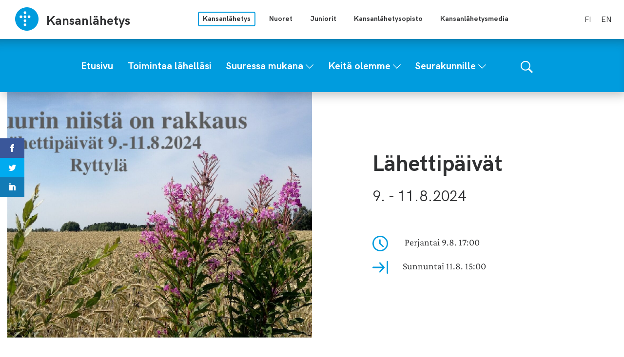

--- FILE ---
content_type: text/html; charset=UTF-8
request_url: https://kansanlahetys.fi/tapahtumat/lahettipaivat/
body_size: 11353
content:
<!doctype html>
<html lang="fi">
<head>
	<meta charset="utf-8">
	<meta http-equiv="x-ua-compatible" content="ie=edge">
	<meta name="viewport" content="width=device-width, initial-scale=1">
	<meta name="msapplication-TileColor" content="#2b5797">
	<meta name="theme-color" content="#ffffff">
			<link rel="apple-touch-icon" sizes="180x180" href="/wp-content/themes/sekl/dist/images/apple-touch-icon.png">
		<link rel="icon" type="image/png" sizes="32x32" href="/wp-content/themes/sekl/dist/images/favicon-32x32.png">
		<link rel="icon" type="image/png" sizes="16x16" href="/wp-content/themes/sekl/dist/images/favicon-16x16.png">
			<link rel="mask-icon" href="/wp-content/themes/sekl/dist/images/safari-pinned-tab.svg" color="#5bbad5">
			<link rel="preload" as="script" href="https://consent.cookiebot.com/uc.js">
		<script>var et_site_url='https://kansanlahetys.fi';var et_post_id='28873';function et_core_page_resource_fallback(a,b){"undefined"===typeof b&&(b=a.sheet.cssRules&&0===a.sheet.cssRules.length);b&&(a.onerror=null,a.onload=null,a.href?a.href=et_site_url+"/?et_core_page_resource="+a.id+et_post_id:a.src&&(a.src=et_site_url+"/?et_core_page_resource="+a.id+et_post_id))}
</script>	<!-- cookiebot script start -->
	<script id="Cookiebot" src="https://consent.cookiebot.com/uc.js" data-culture="fi" data-cbid="a39e9edf-266d-4ff5-9ed3-c4c3d8d22ac7" data-blockingmode="auto" type="text/javascript"></script>
	<!-- cookiebot script end -->
	<title>Lähettipäivät | Kansanlähetys</title>
	<style>img:is([sizes="auto" i], [sizes^="auto," i]) { contain-intrinsic-size: 3000px 1500px }</style>
	
<!-- The SEO Framework by Sybre Waaijer -->
<link rel="canonical" href="https://kansanlahetys.fi/tapahtumat/lahettipaivat/" />
<meta name="description" content="Vuoden 2024 lähettipäivien teema on ’Suurin niistä on rakkaus’. Lähettipäivät on työsuhteessa olevien sekä eläkkeelle tai muihin tehtäviin siirtyneiden SEKL:n…" />
<meta property="og:type" content="article" />
<meta property="og:locale" content="fi_FI" />
<meta property="og:site_name" content="Kansanlähetys" />
<meta property="og:title" content="Lähettipäivät | Kansanlähetys" />
<meta property="og:description" content="Vuoden 2024 lähettipäivien teema on ’Suurin niistä on rakkaus’. Lähettipäivät on työsuhteessa olevien sekä eläkkeelle tai muihin tehtäviin siirtyneiden SEKL:n lähetystyöntekijöiden yhteinen…" />
<meta property="og:url" content="https://kansanlahetys.fi/tapahtumat/lahettipaivat/" />
<meta property="og:image" content="https://kansanlahetys.fi/wp-content/uploads/2024/04/lahettipaivat2024_kuva-pdf.jpg" />
<meta property="og:image:width" content="1362" />
<meta property="og:image:height" content="917" />
<meta property="article:published_time" content="2024-04-17T08:48:20+00:00" />
<meta property="article:modified_time" content="2024-04-26T14:39:33+00:00" />
<meta name="twitter:card" content="summary_large_image" />
<meta name="twitter:title" content="Lähettipäivät | Kansanlähetys" />
<meta name="twitter:description" content="Vuoden 2024 lähettipäivien teema on ’Suurin niistä on rakkaus’. Lähettipäivät on työsuhteessa olevien sekä eläkkeelle tai muihin tehtäviin siirtyneiden SEKL:n lähetystyöntekijöiden yhteinen…" />
<meta name="twitter:image" content="https://kansanlahetys.fi/wp-content/uploads/2024/04/lahettipaivat2024_kuva-pdf.jpg" />
<script type="application/ld+json">{"@context":"https://schema.org","@graph":[{"@type":"WebSite","@id":"https://kansanlahetys.fi/#/schema/WebSite","url":"https://kansanlahetys.fi/","name":"Kansanlähetys","inLanguage":"fi","potentialAction":{"@type":"SearchAction","target":{"@type":"EntryPoint","urlTemplate":"https://kansanlahetys.fi/etsi/{search_term_string}/"},"query-input":"required name=search_term_string"},"publisher":{"@type":"Organization","@id":"https://kansanlahetys.fi/#/schema/Organization","name":"Kansanlähetys","url":"https://kansanlahetys.fi/","logo":{"@type":"ImageObject","url":"https://kansanlahetys.fi/wp-content/uploads/2024/04/lahettipaivat2024_kuva-pdf.jpg","contentUrl":"https://kansanlahetys.fi/wp-content/uploads/2024/04/lahettipaivat2024_kuva-pdf.jpg","width":1362,"height":917,"contentSize":"302218"}}},{"@type":"WebPage","@id":"https://kansanlahetys.fi/tapahtumat/lahettipaivat/","url":"https://kansanlahetys.fi/tapahtumat/lahettipaivat/","name":"Lähettipäivät | Kansanlähetys","description":"Vuoden 2024 lähettipäivien teema on ’Suurin niistä on rakkaus’. Lähettipäivät on työsuhteessa olevien sekä eläkkeelle tai muihin tehtäviin siirtyneiden SEKL:n…","inLanguage":"fi","isPartOf":{"@id":"https://kansanlahetys.fi/#/schema/WebSite"},"breadcrumb":{"@type":"BreadcrumbList","@id":"https://kansanlahetys.fi/#/schema/BreadcrumbList","itemListElement":[{"@type":"ListItem","position":1,"item":"https://kansanlahetys.fi/","name":"Kansanlähetys"},{"@type":"ListItem","position":2,"item":"https://kansanlahetys.fi/tapahtumat/","name":"Arkistot: Tapahtuma"},{"@type":"ListItem","position":3,"name":"Lähettipäivät"}]},"potentialAction":{"@type":"ReadAction","target":"https://kansanlahetys.fi/tapahtumat/lahettipaivat/"},"datePublished":"2024-04-17T08:48:20+00:00","dateModified":"2024-04-26T14:39:33+00:00","author":{"@type":"Person","@id":"https://kansanlahetys.fi/#/schema/Person/fe3fd4ec0652fcd509f33eb013f1f765","name":"timotuikka"}}]}</script>
<!-- / The SEO Framework by Sybre Waaijer | 2.53ms meta | 0.15ms boot -->

<link rel='dns-prefetch' href='//assets.juicer.io' />
<link rel='dns-prefetch' href='//maps.googleapis.com' />
<link rel='dns-prefetch' href='//fonts.googleapis.com' />
		<!-- This site uses the Google Analytics by MonsterInsights plugin v9.11.1 - Using Analytics tracking - https://www.monsterinsights.com/ -->
							<script src="//www.googletagmanager.com/gtag/js?id=G-0RHGQLS8BH"  data-cfasync="false" data-wpfc-render="false" type="text/plain" data-cookieconsent="statistics" async></script>
			<script data-cfasync="false" data-wpfc-render="false" type="text/plain" data-cookieconsent="statistics">
				var mi_version = '9.11.1';
				var mi_track_user = true;
				var mi_no_track_reason = '';
								var MonsterInsightsDefaultLocations = {"page_location":"https:\/\/kansanlahetys.fi\/tapahtumat\/lahettipaivat\/"};
								if ( typeof MonsterInsightsPrivacyGuardFilter === 'function' ) {
					var MonsterInsightsLocations = (typeof MonsterInsightsExcludeQuery === 'object') ? MonsterInsightsPrivacyGuardFilter( MonsterInsightsExcludeQuery ) : MonsterInsightsPrivacyGuardFilter( MonsterInsightsDefaultLocations );
				} else {
					var MonsterInsightsLocations = (typeof MonsterInsightsExcludeQuery === 'object') ? MonsterInsightsExcludeQuery : MonsterInsightsDefaultLocations;
				}

								var disableStrs = [
										'ga-disable-G-0RHGQLS8BH',
									];

				/* Function to detect opted out users */
				function __gtagTrackerIsOptedOut() {
					for (var index = 0; index < disableStrs.length; index++) {
						if (document.cookie.indexOf(disableStrs[index] + '=true') > -1) {
							return true;
						}
					}

					return false;
				}

				/* Disable tracking if the opt-out cookie exists. */
				if (__gtagTrackerIsOptedOut()) {
					for (var index = 0; index < disableStrs.length; index++) {
						window[disableStrs[index]] = true;
					}
				}

				/* Opt-out function */
				function __gtagTrackerOptout() {
					for (var index = 0; index < disableStrs.length; index++) {
						document.cookie = disableStrs[index] + '=true; expires=Thu, 31 Dec 2099 23:59:59 UTC; path=/';
						window[disableStrs[index]] = true;
					}
				}

				if ('undefined' === typeof gaOptout) {
					function gaOptout() {
						__gtagTrackerOptout();
					}
				}
								window.dataLayer = window.dataLayer || [];

				window.MonsterInsightsDualTracker = {
					helpers: {},
					trackers: {},
				};
				if (mi_track_user) {
					function __gtagDataLayer() {
						dataLayer.push(arguments);
					}

					function __gtagTracker(type, name, parameters) {
						if (!parameters) {
							parameters = {};
						}

						if (parameters.send_to) {
							__gtagDataLayer.apply(null, arguments);
							return;
						}

						if (type === 'event') {
														parameters.send_to = monsterinsights_frontend.v4_id;
							var hookName = name;
							if (typeof parameters['event_category'] !== 'undefined') {
								hookName = parameters['event_category'] + ':' + name;
							}

							if (typeof MonsterInsightsDualTracker.trackers[hookName] !== 'undefined') {
								MonsterInsightsDualTracker.trackers[hookName](parameters);
							} else {
								__gtagDataLayer('event', name, parameters);
							}
							
						} else {
							__gtagDataLayer.apply(null, arguments);
						}
					}

					__gtagTracker('js', new Date());
					__gtagTracker('set', {
						'developer_id.dZGIzZG': true,
											});
					if ( MonsterInsightsLocations.page_location ) {
						__gtagTracker('set', MonsterInsightsLocations);
					}
										__gtagTracker('config', 'G-0RHGQLS8BH', {"forceSSL":"true","link_attribution":"true"} );
										window.gtag = __gtagTracker;										(function () {
						/* https://developers.google.com/analytics/devguides/collection/analyticsjs/ */
						/* ga and __gaTracker compatibility shim. */
						var noopfn = function () {
							return null;
						};
						var newtracker = function () {
							return new Tracker();
						};
						var Tracker = function () {
							return null;
						};
						var p = Tracker.prototype;
						p.get = noopfn;
						p.set = noopfn;
						p.send = function () {
							var args = Array.prototype.slice.call(arguments);
							args.unshift('send');
							__gaTracker.apply(null, args);
						};
						var __gaTracker = function () {
							var len = arguments.length;
							if (len === 0) {
								return;
							}
							var f = arguments[len - 1];
							if (typeof f !== 'object' || f === null || typeof f.hitCallback !== 'function') {
								if ('send' === arguments[0]) {
									var hitConverted, hitObject = false, action;
									if ('event' === arguments[1]) {
										if ('undefined' !== typeof arguments[3]) {
											hitObject = {
												'eventAction': arguments[3],
												'eventCategory': arguments[2],
												'eventLabel': arguments[4],
												'value': arguments[5] ? arguments[5] : 1,
											}
										}
									}
									if ('pageview' === arguments[1]) {
										if ('undefined' !== typeof arguments[2]) {
											hitObject = {
												'eventAction': 'page_view',
												'page_path': arguments[2],
											}
										}
									}
									if (typeof arguments[2] === 'object') {
										hitObject = arguments[2];
									}
									if (typeof arguments[5] === 'object') {
										Object.assign(hitObject, arguments[5]);
									}
									if ('undefined' !== typeof arguments[1].hitType) {
										hitObject = arguments[1];
										if ('pageview' === hitObject.hitType) {
											hitObject.eventAction = 'page_view';
										}
									}
									if (hitObject) {
										action = 'timing' === arguments[1].hitType ? 'timing_complete' : hitObject.eventAction;
										hitConverted = mapArgs(hitObject);
										__gtagTracker('event', action, hitConverted);
									}
								}
								return;
							}

							function mapArgs(args) {
								var arg, hit = {};
								var gaMap = {
									'eventCategory': 'event_category',
									'eventAction': 'event_action',
									'eventLabel': 'event_label',
									'eventValue': 'event_value',
									'nonInteraction': 'non_interaction',
									'timingCategory': 'event_category',
									'timingVar': 'name',
									'timingValue': 'value',
									'timingLabel': 'event_label',
									'page': 'page_path',
									'location': 'page_location',
									'title': 'page_title',
									'referrer' : 'page_referrer',
								};
								for (arg in args) {
																		if (!(!args.hasOwnProperty(arg) || !gaMap.hasOwnProperty(arg))) {
										hit[gaMap[arg]] = args[arg];
									} else {
										hit[arg] = args[arg];
									}
								}
								return hit;
							}

							try {
								f.hitCallback();
							} catch (ex) {
							}
						};
						__gaTracker.create = newtracker;
						__gaTracker.getByName = newtracker;
						__gaTracker.getAll = function () {
							return [];
						};
						__gaTracker.remove = noopfn;
						__gaTracker.loaded = true;
						window['__gaTracker'] = __gaTracker;
					})();
									} else {
										console.log("");
					(function () {
						function __gtagTracker() {
							return null;
						}

						window['__gtagTracker'] = __gtagTracker;
						window['gtag'] = __gtagTracker;
					})();
									}
			</script>
							<!-- / Google Analytics by MonsterInsights -->
		<link rel='stylesheet' id='et_monarch-css-css' href='https://kansanlahetys.fi/wp-content/plugins/monarch/css/style.css?ver=1013c28f781abd6d63a2f02c8c1f6298' type='text/css' media='all' />
<link rel='stylesheet' id='et-gf-open-sans-css' href='https://fonts.googleapis.com/css?family=Open+Sans:400,700' type='text/css' media='all' />
<link rel='stylesheet' id='valu-juicer-style-css' href='https://assets.juicer.io/embed.css?ver=d9244ebba3d28ef66af8226c4c22720d' type='text/css' media='all' />
<link rel='stylesheet' id='searchwp-forms-css' href='https://kansanlahetys.fi/wp-content/plugins/searchwp/assets/css/frontend/search-forms.min.css?ver=b8115200363a5dde167386300ddadcd2' type='text/css' media='all' />
<link rel='stylesheet' id='sakke/css-css' href='https://kansanlahetys.fi/wp-content/themes/sekl/dist/styles/main.css?ver=cb5b77b9c1aa1697bdb6d9c62cd53e8c' type='text/css' media='all' />
<script type="text/javascript" src="https://kansanlahetys.fi/wp-content/plugins/google-analytics-for-wordpress/assets/js/frontend-gtag.js?ver=afd52a5376ec44fb429fd3440e3f5a0f" id="monsterinsights-frontend-script-js" async="async" data-wp-strategy="async"></script>
<script data-cfasync="false" data-wpfc-render="false" type="text/plain" data-cookieconsent="statistics" id='monsterinsights-frontend-script-js-extra'>/* <![CDATA[ */
var monsterinsights_frontend = {"js_events_tracking":"true","download_extensions":"doc,pdf,ppt,zip,xls,docx,pptx,xlsx","inbound_paths":"[{\"path\":\"\\\/go\\\/\",\"label\":\"affiliate\"},{\"path\":\"\\\/recommend\\\/\",\"label\":\"affiliate\"}]","home_url":"https:\/\/kansanlahetys.fi","hash_tracking":"false","v4_id":"G-0RHGQLS8BH"};/* ]]> */
</script>
<script type='text/javascript' data-cookieconsent='ignore' src="https://kansanlahetys.fi/wp-includes/js/jquery/jquery.min.js?ver=cc5042756e8a0a9f10dd00dbe13b8e87" id="jquery-core-js"></script>
<script type='text/javascript' data-cookieconsent='ignore' src="https://kansanlahetys.fi/wp-includes/js/jquery/jquery-migrate.min.js?ver=1f2a631a57875fae2aa3ddf0e06ec35f" id="jquery-migrate-js"></script>
<script type="text/javascript" src="//maps.googleapis.com/maps/api/js?key=AIzaSyBfmr6hNUTLG4IIw1qCKpa9J58CdKUQNgw&amp;ver=d9244ebba3d28ef66af8226c4c22720d" id="google-maps-js"></script>
<link rel="alternate" title="oEmbed (JSON)" type="application/json+oembed" href="https://kansanlahetys.fi/wp-json/oembed/1.0/embed?url=https%3A%2F%2Fkansanlahetys.fi%2Ftapahtumat%2Flahettipaivat%2F&#038;lang=fi" />
<link rel="alternate" title="oEmbed (XML)" type="text/xml+oembed" href="https://kansanlahetys.fi/wp-json/oembed/1.0/embed?url=https%3A%2F%2Fkansanlahetys.fi%2Ftapahtumat%2Flahettipaivat%2F&#038;format=xml&#038;lang=fi" />
<style type="text/css" id="et-social-custom-css">
				 
			</style><link rel="preload" href="https://kansanlahetys.fi/wp-content/plugins/monarch/core/admin/fonts/modules.ttf" as="font" crossorigin="anonymous">		<!-- Global site tag (gtag.js) - Google Analytics -->
		<script async type="text/plain" data-cookieconsent="statistics"
		        src="https://www.googletagmanager.com/gtag/js?id="></script>
		<script type="text/plain" data-cookieconsent="statistics">
			window.dataLayer = window.dataLayer || [];

			function gtag() {
				dataLayer.push( arguments );
			}

			gtag( 'js', new Date() );
			gtag( 'config', "" );
		</script>
	<style type="text/css">.recentcomments a{display:inline !important;padding:0 !important;margin:0 !important;}</style></head>

<body class="wp-singular event-template-default single single-event postid-28873 wp-theme-sekl site-main is_sub_site et_monarch">
<!--[if IE]>
<div class="alert alert-warning">
	You are using an <strong>outdated</strong> browser. Please <a href="http://browsehappy.com/">upgrade your
	browser</a> to improve your experience.</div>
<![endif]-->
<div class="wrap">
	<a class="skip-link" href="#content">Siirry sisältöön</a>
<header class="banner" role="banner">
	<div class="banner__main-area">
		<div class="container--banner">
			<div class="banner__top-row">
				<div class="site-branding">
					<strong class="site-branding__title">
						<a
								href="https://kansanlahetys.fi/"
								rel="home"
								class="site-branding__link"
						>
							<svg version="1.1" xmlns="http://www.w3.org/2000/svg" x="0" y="0" width="50" height="50" viewBox="0 0 50 50"><path d="M49.026 24.994C49.026 38.256 38.277 49 25.013 49 11.752 49 1 38.256 1 24.994 1 11.744 11.752 1 25.013 1c13.264 0 24.013 10.744 24.013 23.994zM24.089 12.079a2.773 2.773 0 00-2.77-2.771 2.773 2.773 0 00-2.771 2.771 2.77 2.77 0 005.541 0zm0 8.304a2.769 2.769 0 00-2.77-2.768 2.769 2.769 0 100 5.539 2.772 2.772 0 002.77-2.771zm0 8.309a2.77 2.77 0 10-5.54.002 2.77 2.77 0 005.54-.002zm8.313-8.309a2.77 2.77 0 00-2.772-2.768 2.77 2.77 0 100 5.539 2.773 2.773 0 002.772-2.771zm-16.625 0a2.767 2.767 0 00-2.77-2.768 2.769 2.769 0 100 5.539 2.77 2.77 0 002.77-2.771zm8.312 16.619a2.772 2.772 0 00-2.77-2.771 2.772 2.772 0 00-2.771 2.771 2.771 2.771 0 005.541 0z" fill="#009CDE"/></svg>							<div class="site-branding__text-wrapper">
								<span class="site-branding__text">
									Kansanlähetys								</span>
															</div>
						</a>
					</strong>
				</div>

				<nav class="multi-site-nav">
					<button class="multi-site-nav__toggle" data-banner-toggle="multi-site"
					        title="Avaa tai sulje sivustovalikko">
						<span
								class="multi-site-nav__toggle-icon multi-site-nav__toggle-icon--open"><svg width="16" height="10" viewBox="0 0 16 10" version="1.1" xmlns="http://www.w3.org/2000/svg"><path d="M15.515 6.857c.724.775.626 1.942-.22 2.606a2.155 2.155 0 01-2.62 0L8.05 5.23 3.427 9.463c-.786.716-2.055.716-2.841 0a1.742 1.742 0 010-2.606L8.05 0l7.464 6.857z" fill="#000" fill-rule="evenodd"/></svg></span>
						<span
								class="multi-site-nav__toggle-icon multi-site-nav__toggle-icon--close"><svg width="16" height="10" viewBox="0 0 16 10" version="1.1" xmlns="http://www.w3.org/2000/svg"><path d="M15.515 6.857c.724.775.626 1.942-.22 2.606a2.155 2.155 0 01-2.62 0L8.05 5.23 3.427 9.463c-.786.716-2.055.716-2.841 0a1.742 1.742 0 010-2.606L8.05 0l7.464 6.857z" fill="#000" fill-rule="evenodd"/></svg></span>
					</button>
					<ul class="multi-site-nav__list multi-site-nav__list--close">
													<li class="multi-site-nav__list-item multi-site-nav__list-item--active">
								<a class="multi-site-nav__link multi-site-nav__link--active"
								   href="https://kansanlahetys.fi/">
									Kansanlähetys								</a>
							</li>
													<li class="multi-site-nav__list-item ">
								<a class="multi-site-nav__link "
								   href="https://nm.fi/">
									Nuoret								</a>
							</li>
													<li class="multi-site-nav__list-item ">
								<a class="multi-site-nav__link "
								   href="http://donkki.net/">
									Juniorit								</a>
							</li>
													<li class="multi-site-nav__list-item ">
								<a class="multi-site-nav__link "
								   href="http://kansanlahetysopisto.fi/">
									Kansanlähetysopisto								</a>
							</li>
													<li class="multi-site-nav__list-item ">
								<a class="multi-site-nav__link "
								   href="https://www.klmedia.fi/">
									Kansanlähetysmedia								</a>
							</li>
											</ul>

				</nav>

									<nav class="language-nav">
						<ul class="language-list">	<li class="lang-item lang-item-2 lang-item-fi current-lang no-translation lang-item-first"><a lang="fi" hreflang="fi" href="https://kansanlahetys.fi/" aria-current="true">fi</a></li>
	<li class="lang-item lang-item-97 lang-item-en no-translation"><a lang="en-US" hreflang="en-US" href="https://kansanlahetys.fi/en/finnish-lutheran-mission/">en</a></li>
</ul>
					</nav>
							</div>
			<div class="banner__theme-row">
				<div class="navigation-area">

					<button class="search-toggle" data-banner-toggle="search"
					        title="Näytä tai piilota hakulomake">
						<span
								class="search-toggle__icon search-toggle__icon--open"><svg xmlns="http://www.w3.org/2000/svg" viewBox="0 0 60 60"><path d="M37 10.5C33.4 6.8 29 5 23.8 5s-9.6 1.8-13.3 5.5S5 18.5 5 23.8s1.8 9.6 5.5 13.3 8.1 5.5 13.3 5.5S33.4 40.7 37 37c3.8-3.8 5.6-8.2 5.6-13.3s-1.8-9.5-5.6-13.2zm6.8 26.1l-.6 1.1 16.9 17-5.4 5.3-16.9-17-1.1.8c-4.2 2.6-8.5 3.9-13 3.9-6.6 0-12.2-2.3-16.8-7-4.6-4.7-7-10.3-7-16.9S2.3 11.6 7 7c4.6-4.6 10.2-7 16.8-7S36 2.3 40.6 7c4.6 4.6 7 10.2 7 16.8-.1 4.5-1.3 8.8-3.8 12.8z"/></svg></span>
						<span
								class="search-toggle__icon search-toggle__icon--close"><svg xmlns="http://www.w3.org/2000/svg" viewBox="0 0 30 30"><path d="M28.1 0L30 1.9 16.9 15 30 28.1 28.1 30 15 16.9 1.9 30 0 28.1 13.1 15 0 1.9 1.9 0 15 13.1z"/></svg></span>
					</button>

					<div class="search-form-wrapper">
						<form role="search" method="get" class="search-form" action="https://kansanlahetys.fi/">

	<label class="sr-only">Hae sivustolta</label>

	<input type="search" value="" name="s" class="search-form__field"
	       placeholder="Hae sivustolta" required>

	<button type="submit" class="search-form__button">
		<svg xmlns="http://www.w3.org/2000/svg" viewBox="0 0 60 60"><path d="M37 10.5C33.4 6.8 29 5 23.8 5s-9.6 1.8-13.3 5.5S5 18.5 5 23.8s1.8 9.6 5.5 13.3 8.1 5.5 13.3 5.5S33.4 40.7 37 37c3.8-3.8 5.6-8.2 5.6-13.3s-1.8-9.5-5.6-13.2zm6.8 26.1l-.6 1.1 16.9 17-5.4 5.3-16.9-17-1.1.8c-4.2 2.6-8.5 3.9-13 3.9-6.6 0-12.2-2.3-16.8-7-4.6-4.7-7-10.3-7-16.9S2.3 11.6 7 7c4.6-4.6 10.2-7 16.8-7S36 2.3 40.6 7c4.6 4.6 7 10.2 7 16.8-.1 4.5-1.3 8.8-3.8 12.8z"/></svg>	</button>

</form>
					</div>

					<button class="primary-nav-toggle hamburger hamburger--squeeze" data-banner-toggle="primary-nav"
					        type="button" aria-label="Valikko">
						<span class="hamburger-box">
							<span class="hamburger-inner"></span>
						</span>
					</button>

					<div class="primary-nav-wrapper">
						<div class="primary-nav-container">
							<nav id="primary-nav" class="primary-nav">
								<ul class="primary-nav-lvl-1"><li class="primary-nav-lvl-1__item"><a class="primary-nav-lvl-1__link"  href="https://kansanlahetys.fi/"><span>Etusivu</span></a></li>
<li class="primary-nav-lvl-1__item"><a class="primary-nav-lvl-1__link"  href="https://kansanlahetys.fi/toimintaa-lahellasi/"><span>Toimintaa lähelläsi</span></a></li>
<li class="primary-nav-lvl-1__item"><a class="primary-nav-lvl-1__link"  href="https://kansanlahetys.fi/suuressa-mukana/"><span>Suuressa mukana</span></a>
<button class="primary-nav-lvl-1__sub-menu-toggle" data-banner-toggle="sub-menu" title="Avaa tai sulje alavalikko"><svg xmlns="http://www.w3.org/2000/svg" width="10" height="6" viewBox="0 0 10 6" fill="#FFF" fill-rule="evenodd"><path d="M9.406 0L10 .656 5 6 0 .656.594 0 5 4.688z"/></svg></button>

<ul class="primary-nav-lvl-2 primary-nav-lvl">
	<li class="primary-nav-lvl-2__item"><a class="primary-nav-lvl-2__link"  href="https://kansanlahetys.fi/suuressa-mukana/kotimaantyo/"><span>Kotimaantyö</span></a></li>
	<li class="primary-nav-lvl-2__item"><a class="primary-nav-lvl-2__link"  href="https://kansanlahetys.fi/suuressa-mukana/lahetystyo/"><span>Lähetystyö</span></a></li>
	<li class="primary-nav-lvl-2__item"><a class="primary-nav-lvl-2__link"  href="https://kansanlahetys.fi/suuressa-mukana/rukoile/"><span>Rukoile</span></a></li>
	<li class="primary-nav-lvl-2__item"><a class="primary-nav-lvl-2__link"  href="https://kansanlahetys.fi/suuressa-mukana/lahjoita/"><span>Lahjoita</span></a></li>
	<li class="primary-nav-lvl-2__item"><a class="primary-nav-lvl-2__link"  href="https://kansanlahetys.fi/palautusehdot/"><span>Palautusehdot</span></a></li>
	<li class="primary-nav-lvl-2__item"><a class="primary-nav-lvl-2__link"  href="https://kansanlahetys.fi/suuressa-mukana/rekry/"><span>Avoimet työpaikat</span></a></li>
	<li class="primary-nav-lvl-2__item"><a class="primary-nav-lvl-2__link"  href="https://kansanlahetys.fi/tilaa-uutiskirje/"><span>Tilaa uutiskirje</span></a></li>
	<li class="primary-nav-lvl-2__item"><a class="primary-nav-lvl-2__link"  href="https://kansanlahetys.fi/jaseneksi/"><span>Liity jäseneksi</span></a></li>
	<li class="primary-nav-lvl-2__item"><a class="primary-nav-lvl-2__link"  href="/artikkelit/"><span>Uutiset ja artikkelit</span></a></li>
	<li class="primary-nav-lvl-2__item"><a class="primary-nav-lvl-2__link"  href="https://kansanlahetys.fi/podcastit/"><span>Podcastit</span></a></li>
</ul>
</li>
<li class="primary-nav-lvl-1__item"><a class="primary-nav-lvl-1__link"  href="https://kansanlahetys.fi/keita-olemme/"><span>Keitä olemme</span></a>
<button class="primary-nav-lvl-1__sub-menu-toggle" data-banner-toggle="sub-menu" title="Avaa tai sulje alavalikko"><svg xmlns="http://www.w3.org/2000/svg" width="10" height="6" viewBox="0 0 10 6" fill="#FFF" fill-rule="evenodd"><path d="M9.406 0L10 .656 5 6 0 .656.594 0 5 4.688z"/></svg></button>

<ul class="primary-nav-lvl-2 primary-nav-lvl">
	<li class="primary-nav-lvl-2__item"><a class="primary-nav-lvl-2__link"  href="https://kansanlahetys.fi/keita-olemme/visio-missio-ja-arvot/"><span>Visio, missio ja arvot</span></a></li>
	<li class="primary-nav-lvl-2__item"><a class="primary-nav-lvl-2__link"  href="https://kansanlahetys.fi/keita-olemme/identiteetti-ja-oppiperusta/"><span>Identiteetti ja oppiperusta</span></a></li>
	<li class="primary-nav-lvl-2__item"><a class="primary-nav-lvl-2__link"  href="https://kansanlahetys.fi/keita-olemme/vuosiraportit/"><span>Vuosikertomus</span></a></li>
	<li class="primary-nav-lvl-2__item"><a class="primary-nav-lvl-2__link"  href="https://kansanlahetys.fi/keita-olemme/historiallinen-lahetyskeskus/"><span>Historiallinen Lähetyskeskus</span></a></li>
	<li class="primary-nav-lvl-2__item"><a class="primary-nav-lvl-2__link"  href="https://kansanlahetys.fi/yhteystietohakemisto/"><span>Yhteystiedot</span></a></li>
	<li class="primary-nav-lvl-2__item"><a class="primary-nav-lvl-2__link"  href="https://kansanlahetys.fi/?page_id=1206"><span>Palaute</span></a></li>
</ul>
</li>
<li class="primary-nav-lvl-1__item"><a class="primary-nav-lvl-1__link"  href="https://kansanlahetys.fi/seurakunnille/"><span>Seurakunnille</span></a>
<button class="primary-nav-lvl-1__sub-menu-toggle" data-banner-toggle="sub-menu" title="Avaa tai sulje alavalikko"><svg xmlns="http://www.w3.org/2000/svg" width="10" height="6" viewBox="0 0 10 6" fill="#FFF" fill-rule="evenodd"><path d="M9.406 0L10 .656 5 6 0 .656.594 0 5 4.688z"/></svg></button>

<ul class="primary-nav-lvl-2 primary-nav-lvl">
	<li class="primary-nav-lvl-2__item"><a class="primary-nav-lvl-2__link"  href="https://kansanlahetys.fi/?page_id=754"><span>Kolehdit</span></a></li>
	<li class="primary-nav-lvl-2__item"><a class="primary-nav-lvl-2__link"  href="https://kansanlahetys.fi/?page_id=14891"><span>Suosituskolehtikohde</span></a></li>
	<li class="primary-nav-lvl-2__item"><a class="primary-nav-lvl-2__link"  href="https://kansanlahetys.fi/seurakunnille-kolehdit-suositus-2026/"><span>Suosituskolehti 2026: käännös- ja avustustyö Etelä-Moldovassa ja Ukrainassa</span></a></li>
	<li class="primary-nav-lvl-2__item"><a class="primary-nav-lvl-2__link"  href="https://kansanlahetys.fi/suosituskolehti-2026-kieli-ja-kaannostyo-aasiassa/"><span>Suosituskolehti 2026: Kieli- ja käännöstyö Aasiassa</span></a></li>
	<li class="primary-nav-lvl-2__item"><a class="primary-nav-lvl-2__link"  href="https://kansanlahetys.fi/seurakunnille/viitenumerot-seurakunnille/"><span>Viitenumerot seurakunnille</span></a></li>
	<li class="primary-nav-lvl-2__item"><a class="primary-nav-lvl-2__link"  href="/materiaalipankki/"><span>Materiaalipankki</span></a></li>
</ul>
</li>
</ul>							</nav>
						</div>
					</div>
				</div>
			</div>
		</div>
	</div>
</header>	<main class="main" role="document">
			<div class="container-fluid" id="content">
			<article class="post-28873 event type-event status-publish has-post-thumbnail hentry system_category-kansanlahetys system_category-kansanlahetysopisto system_category-viikonlopputapahtuma">
				<section class="s-event-header" data-addsearch="include">
		<div
		class="b-hero-image "
		style="background-image: url('https://kansanlahetys.fi/wp-content/uploads/2024/04/lahettipaivat2024_kuva-pdf.jpg')"	>
	</div>

<header class="b-event-header">
			<h1 class="b-event-header__title">
			Lähettipäivät		</h1>
				<p class="b-event-header__date">
							9. - 11.8.2024					</p>
				<p class="b-event-header__time b-event-header__time--start">
			<span class="b-event-header__icon">
				<svg width="32" height="32" viewBox="0 0 32 32" version="1.1" xmlns="http://www.w3.org/2000/svg"><path d="M16 0C7.163 0 0 7.163 0 16s7.163 16 16 16 16-7.163 16-16C31.99 7.168 24.832.01 16 0zm0 29.333c-7.364 0-13.333-5.97-13.333-13.333C2.667 8.636 8.637 2.667 16 2.667c7.364 0 13.333 5.97 13.333 13.333C29.325 23.36 23.36 29.325 16 29.333zm6.845-8.253l-6.178-5.665V8.667a1.333 1.333 0 00-2.667 0V16c0 .374.156.731.432.984l6.612 6.06c.545.49 1.383.454 1.884-.081a1.333 1.333 0 00-.083-1.883z" fill="#000" fill-rule="nonzero"/></svg>			</span>
			Perjantai 9.8. 17:00					</p>
				<p class="b-event-header__time b-event-header__time--end">
			<span class="b-event-header__icon">
				<svg width="32" height="26" viewBox="0 0 32 26" version="1.1" xmlns="http://www.w3.org/2000/svg"><path d="M20.158 14.444H1.43C.64 14.444 0 13.798 0 13c0-.798.64-1.444 1.43-1.444h18.728l-5.583-6.08a1.08 1.08 0 01-.277-.73V3.199c0-.417.23-.794.584-.954a.891.891 0 011.033.224l8.999 9.801c.178.194.277.456.277.73 0 .274-.1.536-.277.73l-9 9.8a.891.891 0 01-1.032.225c-.354-.16-.585-.537-.584-.954v-1.547c0-.273.1-.536.277-.73l5.583-6.08zM29.277 1.56c0-.861.61-1.56 1.361-1.56C31.39 0 32 .699 32 1.56v22.88c0 .861-.61 1.56-1.362 1.56-.752 0-1.361-.699-1.361-1.56V1.56z" fill="#000" fill-rule="evenodd"/></svg>			</span>Sunnuntai 11.8. 15:00		</p>

	</header></section>				<div class="event__breadcrumbs-wrapper">
					<ul id="breadcrumbs" class="breadcrumbs"><li class="breadcrumbs__list-item"><a href="https://kansanlahetys.fi/" class="breadcrumbs__link">Etusivu</a></li><span class="breadcrumbs__divider">/</span><li class="breadcrumbs__list-item"><a href="https://kansanlahetys.fi/tapahtumat/" class="breadcrumbs__link">Tapahtuma</a></li><span class="breadcrumbs__divider">/</span><li class="breadcrumbs__list-item breadcrumbs__list-item--active">Lähettipäivät </li></ul>				</div>
				<div class="row">
					<div class="col-lg-6 offset-lg-3 col-md-7 offset-md-1">

						<div class="entry-content event__entry-content">
							<p>Vuoden 2024 lähettipäivien teema on ’Suurin niistä on rakkaus’.</p>
<p class="x_MsoNormal">Lähettipäivät on työsuhteessa olevien sekä eläkkeelle tai muihin tehtäviin siirtyneiden SEKL:n lähetystyöntekijöiden yhteinen kohtaamispaikka. Lähettipäivillä virkistytään ja kasvetaan yhdessä sekä nautitaan hyvästä seurasta.</p>
<p class="x_MsoNormal">Lapsille oma ohjelma. Lapsiperheiden ilmoittautumiset 8.7.2024 mennessä!</p>
<p class="x_MsoNormal"><strong><a href="https://tpfons.fi:443/sekl/FONS/Events?cmd=login&amp;login=2024Lhetti&amp;password=2024Lhetti">Ilmoittautumislinkki</a></strong></p>
<p class="x_MsoNormal">Lämpimästi tervetuloa!</p>
<p class="x_MsoNormal">Kirsi Tiira</p>
<p class="x_MsoNormal">kirsi.tiira@sekl.fi</p>
<div>
<p class="x_MsoNormal">tel. +358 44 447 7828</p>
<p class="x_MsoNormal"><a href="http://www.kansanlahetys.fi/" target="_blank" rel="noopener noreferrer" data-auth="NotApplicable" data-linkindex="1"><span lang="DE">www.kansanlahetys.fi</span></a></p>
</div>
															<div class="b-collapse">
		<p>
			<button
				class="btn btn-primary"
				type="button"
				data-toggle="collapse"
				data-target="#event_program"
				aria-expanded="false"
				aria-controls="event_program"
			>
				Ohjelmatiedot			</button>
		</p>
		<div class="collapse" id="event_program">
			<div class="card card-body">
				<p><a href="https://kansanlahetys.fi/wp-content/uploads/2024/04/lahettipaivat_2024.pdf">Lähettipäivät_2024</a></p>
			</div>
		</div>
		<hr class="b-collapse__line"/>
	</div>
															<div id="map">
															</div>
													</div>

					</div>
					<div class="col-lg-3 col-md-4">
												
<div class="b-event-details">
						<h3 class="b-event-details__title">
			Hintatiedot		</h3>
		<p>Lähettipäivät on SEKL:n työsuhteessa oleville ulkomaantyöntekijöille maksutonta lisäkoulutusta. Muille kuin työntekijöille hinta 30 € tai 100 € perhe. Päivähinta 20 € tai 50 € perhe.<br />
Lisätietoa: kirsi.tiira@sekl.fi, <br />
tel. +358 44 447 7828</p>
		</div>											</div>
				</div>
			</article>
		</div>

		</main><!-- /.main -->
	<footer class="footer">
	<div class="container">
		<div class="row">
												<div class="col-xl-3 col-lg-3 col-md-6">
						<div class="footer__column">
														<h3 class="footer__column-header">Osoite</h3>
							<div class="footer__column-content">
								<p>Suomen Ev.lut. Kansanlähetys<br />
Opistotie 1<br />
12310 Ryttylä<br />
sekl@sekl.fi</p>
<p>Finnish Lutheran Mission<br />
Opistotie 1<br />
12310 Ryttylä<br />
FINLAND</p>
<p>Finlands evangelisk-lutherska Folkmission<br />
Opistotie 1<br />
12310 Ryttylä<br />
FINLAND</p>
<p>Y-tunnus 0215273-7</p>
<p><a href="https://kansanlahetys.fi/yhteystietohakemisto/">Henkilöiden yhteystiedot</a></p>
<p><a href="https://kansanlahetys.fi/verkkolaskut/">Verkkolaskut</a></p>
<p><a href="https://www.oivahymy.fi/yrityshaku?hakusana=kansanl%C3%A4hetys">Oiva-raportti</a></p>
<p><a href="https://app.easywhistle.com/report/sekl/">Ilmoituskanava</a></p>
							</div>
							
	<a class="cookiebot-settings-link" href="javascript:CookieConsent.renew();">
		Näytä evästeasetukset	</a>

							</div>
					</div>
									<div class="col-xl-3 col-lg-3 col-md-6">
						<div class="footer__column">
														<h3 class="footer__column-header">Puhelin</h3>
							<div class="footer__column-content">
								<p>Vaihde: 019 77 920</p>
<p><strong>0600 190 90</strong> (Lahjoitus 20,45 euroa + pvm)<br />
<strong>0600 180 10</strong> (Lahjoitus 10,01 euroa + pvm)</p>
<p>MobilePay, <strong>37850</strong></p>
							</div>
													</div>
					</div>
									<div class="col-xl-3 col-lg-3 col-md-6">
						<div class="footer__column">
														<h3 class="footer__column-header">Pankki</h3>
							<div class="footer__column-content">
								<p>NORDEA:<br />
FI83 2070 1800 0283 25<br />
Swift/Bic-koodi: NDEAFIHH</p>
<p>OP:<br />
FI14 5043 1920 0034 52<br />
Swift/Bic-koodi: OKOYFIHH</p>
<p>DANSKE BANK:<br />
FI 83 8000 1501 5451 08<br />
Swift/Bic-koodi: DABAFIHH</p>
<p>Suurimman tarpeen viitenumero:<br />
89005</p>
							</div>
													</div>
					</div>
									<div class="col-xl-3 col-lg-3 col-md-6">
						<div class="footer__column">
														<h3 class="footer__column-header">Keräyslupa</h3>
							<div class="footer__column-content">
								<p>Luvan saaja: Suomen Evankelisluterilainen Kansanlähetys ry (0215273-7)<br />
Rahankeräysluvan myöntäjä: Poliisihallitus<br />
Luvan numero: RA/2021/1202<br />
Myöntämisajankohta: 24.09.2021<br />
Rahankeräyslupa nro. RA/2021/1202, voimassa 1.1.2022 alkaen toistaiseksi koko Suomessa Ahvenanmaata lukuun ottamatta.</p>
<div class="Vzh05neKQu87GUy5UviOc QMubUjbS-BOly_BTHEZj7 allowTextSelection" role="region" aria-label="Viestin teksti">
<div>
<div class="rps_3fbe">
<div dir="ltr">
<div></div>
</div>
</div>
</div>
</div>
<p><a href="https://kansanlahetys.fi/wp-content/uploads/2019/06/Tietosuojaseloste-SEKL-2018.pdf" target="_blank" rel="noopener">Tietosuojaseloste</a></p>
<p><a href="https://kansanlahetys.fi/maksuinfo/">Lahjoitus- ja keräyslupainfo</a></p>
							</div>
													</div>
					</div>
									</div>
	</div>
</footer>
</div><!-- /.wrap -->
<script type="speculationrules">
{"prefetch":[{"source":"document","where":{"and":[{"href_matches":"\/*"},{"not":{"href_matches":["\/wp-*.php","\/wp-admin\/*","\/wp-content\/uploads\/*","\/wp-content\/*","\/wp-content\/plugins\/*","\/wp-content\/themes\/sekl\/*","\/*\\?(.+)"]}},{"not":{"selector_matches":"a[rel~=\"nofollow\"]"}},{"not":{"selector_matches":".no-prefetch, .no-prefetch a"}}]},"eagerness":"conservative"}]}
</script>
	<style>
		.wp-block-image img:not([style*='object-fit']) {
			height: auto !important;
		}
	</style>
		<script>
		console.log( "vlu production'server'B" );
	</script>
	<div class="et_social_sidebar_networks et_social_visible_sidebar et_social_slideright et_social_animated et_social_rectangle et_social_sidebar_flip et_social_mobile_on">
					
					<ul class="et_social_icons_container"><li class="et_social_facebook">
									<a href="http://www.facebook.com/sharer.php?u=https%3A%2F%2Fkansanlahetys.fi%2Ftapahtumat%2Flahettipaivat%2F&#038;t=L%C3%A4hettip%C3%A4iv%C3%A4t" class="et_social_share" rel="nofollow" data-social_name="facebook" data-post_id="28873" data-social_type="share" data-location="sidebar">
										<i class="et_social_icon et_social_icon_facebook"></i>
										
										
										<span class="et_social_overlay"></span>
									</a>
								</li><li class="et_social_twitter">
									<a href="http://twitter.com/share?text=L%C3%A4hettip%C3%A4iv%C3%A4t&#038;url=https%3A%2F%2Fkansanlahetys.fi%2Ftapahtumat%2Flahettipaivat%2F" class="et_social_share" rel="nofollow" data-social_name="twitter" data-post_id="28873" data-social_type="share" data-location="sidebar">
										<i class="et_social_icon et_social_icon_twitter"></i>
										
										
										<span class="et_social_overlay"></span>
									</a>
								</li><li class="et_social_linkedin">
									<a href="http://www.linkedin.com/shareArticle?mini=true&#038;url=https%3A%2F%2Fkansanlahetys.fi%2Ftapahtumat%2Flahettipaivat%2F&#038;title=L%C3%A4hettip%C3%A4iv%C3%A4t" class="et_social_share" rel="nofollow" data-social_name="linkedin" data-post_id="28873" data-social_type="share" data-location="sidebar">
										<i class="et_social_icon et_social_icon_linkedin"></i>
										
										
										<span class="et_social_overlay"></span>
									</a>
								</li></ul>
					<span class="et_social_hide_sidebar et_social_icon"></span>
				</div><div class="et_social_mobile_button"></div>
					<div class="et_social_mobile et_social_fadein">
						<div class="et_social_heading">Share This</div>
						<span class="et_social_close"></span>
						<div class="et_social_networks et_social_simple et_social_rounded et_social_left">
							<ul class="et_social_icons_container"><li class="et_social_facebook">
									<a href="http://www.facebook.com/sharer.php?u=https%3A%2F%2Fkansanlahetys.fi%2Ftapahtumat%2Flahettipaivat%2F&#038;t=L%C3%A4hettip%C3%A4iv%C3%A4t" class="et_social_share" rel="nofollow" data-social_name="facebook" data-post_id="28873" data-social_type="share" data-location="sidebar">
										<i class="et_social_icon et_social_icon_facebook"></i>
										<div class="et_social_network_label"><div class="et_social_networkname">Facebook</div></div>
										
										<span class="et_social_overlay"></span>
									</a>
								</li><li class="et_social_twitter">
									<a href="http://twitter.com/share?text=L%C3%A4hettip%C3%A4iv%C3%A4t&#038;url=https%3A%2F%2Fkansanlahetys.fi%2Ftapahtumat%2Flahettipaivat%2F" class="et_social_share" rel="nofollow" data-social_name="twitter" data-post_id="28873" data-social_type="share" data-location="sidebar">
										<i class="et_social_icon et_social_icon_twitter"></i>
										<div class="et_social_network_label"><div class="et_social_networkname">Twitter</div></div>
										
										<span class="et_social_overlay"></span>
									</a>
								</li><li class="et_social_linkedin">
									<a href="http://www.linkedin.com/shareArticle?mini=true&#038;url=https%3A%2F%2Fkansanlahetys.fi%2Ftapahtumat%2Flahettipaivat%2F&#038;title=L%C3%A4hettip%C3%A4iv%C3%A4t" class="et_social_share" rel="nofollow" data-social_name="linkedin" data-post_id="28873" data-social_type="share" data-location="sidebar">
										<i class="et_social_icon et_social_icon_linkedin"></i>
										<div class="et_social_network_label"><div class="et_social_networkname">LinkedIn</div></div>
										
										<span class="et_social_overlay"></span>
									</a>
								</li></ul>
						</div>
					</div>
					<div class="et_social_mobile_overlay"></div><script type="text/javascript" src="https://kansanlahetys.fi/wp-content/plugins/monarch/js/idle-timer.min.js?ver=1013c28f781abd6d63a2f02c8c1f6298" id="et_monarch-idle-js"></script>
<script type="text/javascript" id="et_monarch-custom-js-js-extra">
/* <![CDATA[ */
var monarchSettings = {"ajaxurl":"https:\/\/kansanlahetys.fi\/wp-admin\/admin-ajax.php","pageurl":"https:\/\/kansanlahetys.fi\/tapahtumat\/lahettipaivat\/","stats_nonce":"112e105fa7","share_counts":"c298ff1b42","follow_counts":"8f80b00c45","total_counts":"657f583fd2","media_single":"5591717701","media_total":"ce4e8f26a7","generate_all_window_nonce":"988c436671","no_img_message":"No images available for sharing on this page"};
/* ]]> */
</script>
<script type="text/javascript" src="https://kansanlahetys.fi/wp-content/plugins/monarch/js/custom.js?ver=1013c28f781abd6d63a2f02c8c1f6298" id="et_monarch-custom-js-js"></script>
<script type="text/javascript" id="valu-juicer-embed-js-extra">
/* <![CDATA[ */
var ValuJuicer = {"language":"fi","loadMore":{"fi":"Lataa lis\u00e4\u00e4","sv":"Ladda mer","en":"Load more"},"readMore":{"fi":"Lue lis\u00e4\u00e4","sv":"L\u00e4s mer","en":"Read more"},"filters":{"fi":"Suodattimet","sv":"Filter","en":"Filters"},"all":{"fi":"Kaikki","sv":"Alla","en":"All"}};
/* ]]> */
</script>
<script type="text/javascript" src="https://assets.juicer.io/embed-no-jquery.js?ver=d9244ebba3d28ef66af8226c4c22720d" id="valu-juicer-embed-js"></script>
<script type="text/javascript" src="https://kansanlahetys.fi/wp-content/plugins/monarch/core/admin/js/common.js?ver=cb4ef0d914b03ce4a4708c141069e925" id="et-core-common-js"></script>
<script type="text/javascript" id="sakke/js-js-extra">
/* <![CDATA[ */
var sakkeVars = {"choicesjs":{"loadingText":"Loading...","noResultsText":"No results found","noChoicesText":"No choices to choose from","itemSelectText":"Press to select"},"videomodal":{"close":"Close(esc)"}};
/* ]]> */
</script>
<script type='text/javascript' data-cookieconsent='ignore' src="https://kansanlahetys.fi/wp-content/themes/sekl/dist/scripts/main.js?ver=cb5b77b9c1aa1697bdb6d9c62cd53e8c" id="sakke/js-js"></script>
		<script type="text/javascript">
		(function(w, d){
		    var b = d.getElementsByTagName('body')[0];
		    var s = d.createElement("script");
		    var v = !("IntersectionObserver" in w) ? "8.17.0" : "10.19.0";
		    s.async = true; // This includes the script as async. See the "recipes" section for more information about async loading of LazyLoad.
		    s.src = 'https://kansanlahetys.fi/wp-content/plugins/valu-wp-lazy-load/assets/scripts' + '/lazyload-' + v + ".min.js";
		    w.lazyLoadOptions = {
		        elements_selector: "[data-lazy]"
		    };
		    b.appendChild(s);
		}(window, document));
		</script></body>
</html>
